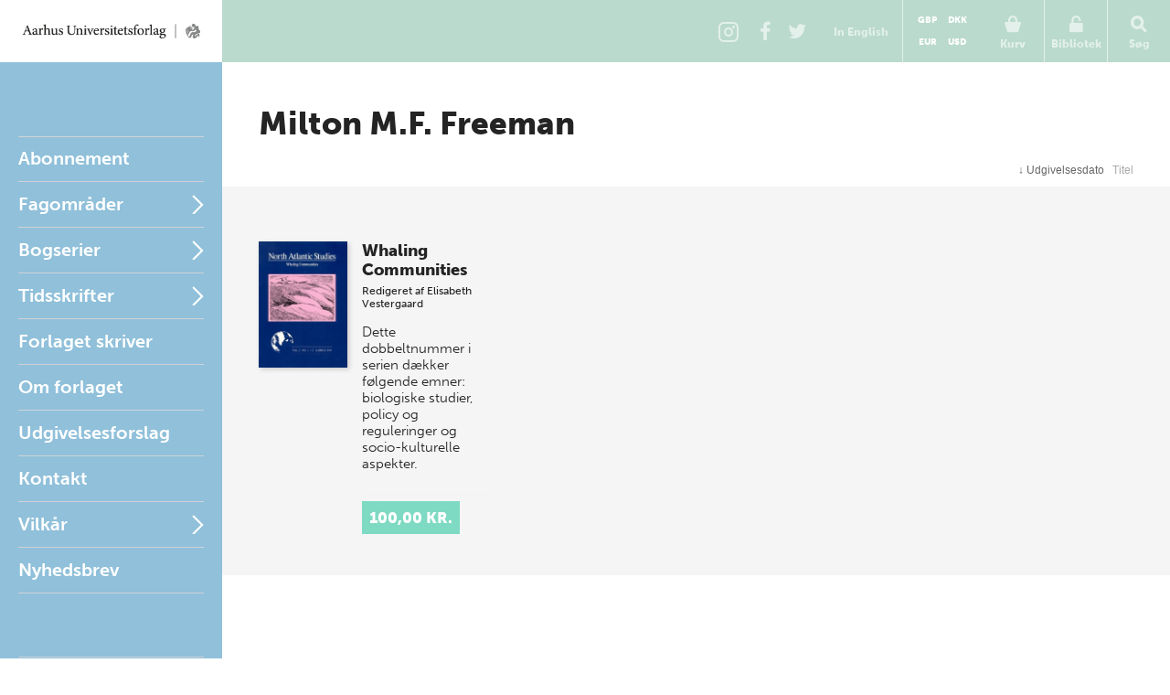

--- FILE ---
content_type: text/html; charset=utf-8
request_url: https://unipress.dk/forfattere/f/freeman-milton-mf/
body_size: 8772
content:

<!DOCTYPE html>
<!--[if IE 7]> <html class="ie7"> <![endif]-->
<!--[if IE 8]> <html class="ie8"> <![endif]-->
<!--[if gt IE 8]><!-->
<html lang="DA">
<!--<![endif]-->
<head>
  <meta charset="utf-8" />

  
  <title>Freeman, Milton M.F.</title>
  <meta name="description" content="" />
  <meta name="keywords" content="" />
    <meta name="robots">
  <meta property="og:title" content="Freeman, Milton M.F. Aarhus Universitetsforlag" />
  <meta property="og:site_name" content="Aarhus Universitetsforlag" />
  <meta property="og:url" content="https://unipress.dk/forfattere/f/freeman-milton-mf/" />

  <link rel="canonical" href="https://unipress.dk/forfattere/f/freeman-milton-mf/" />
  <meta name="viewport" content="width=device-width, initial-scale=1.0" />

  <script type="text/javascript">
    var unipress = unipress || {};
    unipress.settings = {
      cultureName: 'da-DK'
    };
  </script>

  <script>
    window.dataLayer = window.dataLayer || [];
    function gtag() { dataLayer.push(arguments); }

    gtag('consent', 'default', {
      'ad_storage': 'denied',
      'ad_user_data': 'denied',
      'ad_personalization': 'denied',
      'analytics_storage': 'denied',
      'wait_for_update': 500
    });
    gtag('set', 'ads_data_redaction', true);
    gtag('set', 'url_passthrough', true);
  </script>

  <script id="CookieConsent" data-culture="DA" type="text/javascript" data-gcm-version="2.0" src="https://policy.app.cookieinformation.com/uc.js"></script>

    <script>
      (function (w, d, s, l, i) {
        w[l] = w[l] || []; w[l].push({
          'gtm.start':
            new Date().getTime(), event: 'gtm.js'
        }); var f = d.getElementsByTagName(s)[0],
          j = d.createElement(s), dl = l != 'dataLayer' ? '&l=' + l : ''; j.async = true; j.src =
            'https://www.googletagmanager.com/gtm.js?id=' + i + dl; f.parentNode.insertBefore(j, f);
      })(window, document, 'script', 'dataLayer', 'GTM-W5F8D22');</script>

  <link rel="stylesheet" href="/wwwroot/unipress.css?v=26112025" />

  <script src="https://use.typekit.net/vea7cca.js"></script>
  <script>try { Typekit.load({ async: false }); } catch (e) { }</script>
  <script type="text/javascript" data-dojo-config="usePlainJson: true, isDebug: false" src="//downloads.mailchimp.com/js/signup-forms/popup/unique-methods/embed.js"></script>
</head>

<body id='frontpage' ng-app="unipress" class="segment-unipress" itemscope='itemscope' itemtype="http://schema.org/WebPage">
   


<div id='wrapper'>
  
<header class="page-head" id="masthead">
  <a href="/" title="Forside" class="logotype">Aarhus Universitetsforlag</a>

  <ul class="tools">
      <li class="share-instagram tool-btn">
        <a href="https://www.instagram.com/aarhusuniversitetsforlag" title="Instagram">
          <div class="icon-instagram"></div>
        </a>
      </li>
      <li class="share-facebook tool-btn">
        <a href="https://www.facebook.com/AarhusUniversitetsforlag" title="Facebook">
          <div class="icon-facebook"></div>
        </a>
      </li>
      <li class="share-twitter tool-btn">
        <a href="https://twitter.com/AarhusUniPress" title="Twitter">
          <div class="icon-twitter"></div>
        </a>
      </li>
        <li class="tool-btn switch-language">
            <a href="https://en.unipress.dk/forfattere/f/freeman-milton-mf/">
              <span>
                In English
              </span>
            </a>
        </li>
      <li class="tool-btn basket">
        
<mini-basket class="tool-container" ng-cloak>
  <a href class="mini-basket-trigger" ng-click="miniBasket.toogle()">
    <div class="icon-basket"></div>
    <span>Kurv</span>
    <div ng-if="miniBasket.model.totalQuantity > 0" class="mini-basket-count">{{miniBasket.model.totalQuantity}}</div>
  </a>

  <div class="currency-picker">
    <button class="btn" ng-class="{'current' : cur.id==miniBasket.currencyId}" ng-repeat="cur in miniBasket.currencies" ng-click="miniBasket.changeCurrency(cur.id)">{{cur.name}}</button>
  </div>

  <div class="mini-basket-overlay" ng-if="miniBasket.isVisible">
    <div class="mini-basket" click-outside="miniBasket.close()" outside-if-not="another-class">
      <div ng-if="miniBasket.model.orderLines.length > 0">
        <h3 class="heading">Varer i din kurv</h3>
        <ul class="mini-basket-products clearfix">
          <li class="product" ng-repeat="orderLine in miniBasket.model.orderLines">
            <a class="product-link" href="#">
              <img class="product-image" ng-src="{{orderLine.image}}?width=80" />
            </a>
            <div class="product-info">
              <h3 class="product-title">
                {{orderLine.title}}
              </h3>
              <div class="remove-from-basket" ng-click="miniBasket.removeProduct(orderLine)">
                <svg xmlns="http://www.w3.org/2000/svg" width="12" height="12" viewBox="0 0 12 12">
                  <defs>
                    <style>
                      .cls-2 {
                        fill: #f11;
                        fill-rule: evenodd;
                      }
                    </style>
                  </defs>
                  <path class="cls-2" d="M11.016 9.416a.866.866 0 0 0-.25-.607L8.14 6.184l2.626-2.625a.862.862 0 0 0 0-1.214L9.552 1.132a.862.862 0 0 0-1.214 0L5.713 3.757 3.09 1.132a.862.862 0 0 0-1.215 0L.66 2.346a.862.862 0 0 0 0 1.214l2.625 2.625L.66 8.81a.862.862 0 0 0 0 1.213l1.215 1.214a.862.862 0 0 0 1.214 0l2.623-2.624 2.624 2.624a.862.862 0 0 0 1.214 0l1.215-1.214a.866.866 0 0 0 .25-.607z" />
                </svg>
              </div>
              <em>{{orderLine.productTypeFormatted}}</em>

              <p class="product-price-line"><strong>{{orderLine.quantity}} stk. a</strong>  <span class="product-price">{{orderLine.unitPrice.withVatFormatted}}</span></p>
              <p class="product-price-line"><strong>Subtotal</strong> <span class="product-price">{{orderLine.totalPrice.withVatFormatted}}</span></p>
            </div>
          </li>
        </ul>
        <div class="mini-basket-footer">
          <p ng-if="miniBasket.model.shippingInformation.totalPrice.value>0" class="mini-basket-total">Ekspeditionsgebyr <span class="mini-basket-total-value">{{miniBasket.model.shippingInformation.totalPrice.withVatFormatted}}</span></p>
          <p class="mini-basket-total">I alt (inkl. moms) <span class="mini-basket-total-value">{{miniBasket.model.totalPrice.withVatFormatted}}</span></p>
          <p class="mini-basket-total">Heraf moms <span class="mini-basket-total-value">{{miniBasket.model.totalPrice.vatFormatted}}</span></p>

          <div class="buy-more" ng-if="miniBasket.leftoveramount > 0">
            <p ng-bind-html="miniBasket.rawFreeShippingText"></p>
            <a ng-href="{{miniBasket.model.freeShipping.buyMoreBtnLink}}" class="btn frontpage">{{miniBasket.model.freeShipping.buyMoreBtnText}}</a>

          </div>

          <a class="btn mini-basket-continue" href="/checkout/">G&#xE5; til kassen</a>
        </div>
      </div>
      <div ng-if="!miniBasket.model.orderLines || miniBasket.model.orderLines.length === 0">
        <div class="mini-basket-footer">
          <p class="mini-basket-empty">Din kurv er tom</p>
        </div>
      </div>
    </div>
  </div>
</mini-basket>

      </li>
      <li class="tool-btn">
        <subscription-header class="tool-container" ng-cloak>
  <a href="" ng-click="subHead.toogle()">
      <div class="icon-login"></div>
      <span>Bibliotek</span>
  </a>
  <div class="overlay" ng-if="subHead.isVisible">
    <div class="dropdown" click-outside="subHead.close()" outside-if-not="another-class">
        <h3>Log ind p&#xE5; mit bibliotek</h3>
        <form name="subHead.form" novalidate>
          <div class="form-group">
            <input type="text" name="subMail" id="subMail" ng-model="subHead.model.mail" required />
            <label for="subMail" class="control-label">E-mail adresse</label>
            <i class="bar"></i>
          </div>
          <div class="form-group">
            <input type="password" name="subPassword" id="subPassword" ng-model="subHead.model.password" required />
            <label for="subPassword" class="control-label">Adgangskode</label>
            <i class="bar"></i>
          </div>
          <div class="form-group">
            <button type="submit" class="btn" ng-click="subHead.signin()" ng-disabled="$ctrl.busy">Log ind</button>
          </div>
          <div class="error" ng-show="subHead.hasError">
            E-mail/adgangskode ikke fundet.
          </div>
          <div class="help">
            <a href ng-click="subHead.forgotPassword()">Glemt adgangskode?</a>
          </div>
        </form>
    </div>
  </div>
</subscription-header>
      </li>
    <li class="tool-btn search">
      <a href>
        <div class="icon-search"></div>
        <span>S&#xF8;g</span>
      </a>
      <div class="search-box">
        <form action="/find/" method="get">
          <input name="q" placeholder="S&#xF8;g p&#xE5; titel, forfatter og serier" />
          <button type="submit">
            <div class="icon-search"></div>
          </button>
        </form>
      </div>
    </li>
    <li class="tool-btn burger">
      <a id="off-canvas-toggle" href="#main-nav">
        <div class="icon-burger"></div>
        <span>Menu</span>
      </a>
    </li>
  </ul>
</header>

  <div id='main'>

    <div id="sidebar">
      
<nav id="main-nav">
  <ul class="sf-menu">
          <li class="first  " id="Abonnement">

            <a href="/abonnement/">Abonnement</a>

          </li>
          <li class="multicolumn  " id="Fagomr&#xE5;der">

            <a href="/fagomraader/">Fagomr&#xE5;der</a>

              <span href="#Fagomr&#xE5;der" class="nav-trigger">Open</span>
              <ul>
                  <li>
                    <ul class="first">
                          <li class=" hidden-default">
                            <a href="/fagomraader/antikforskning/">Antikforskning</a>
                          </li>
                          <li class=" hidden-default">
                            <a href="/fagomraader/antropologi/">Antropologi</a>
                          </li>
                          <li class=" hidden-default">
                            <a href="/fagomraader/arkitektur/">Arkitektur</a>
                          </li>
                          <li class=" hidden-default">
                            <a href="/fagomraader/arktiske-studier/">Arktiske studier</a>
                          </li>
                          <li class=" hidden-default">
                            <a href="/fagomraader/arkaeologi/">Ark&#xE6;ologi</a>
                          </li>
                          <li class=" hidden-default">
                            <a href="/fagomraader/arkaeologi-klassisk/">Ark&#xE6;ologi (klassisk)</a>
                          </li>
                          <li class=" hidden-default">
                            <a href="/fagomraader/arkaeologi-naerorientalsk/">Ark&#xE6;ologi (n&#xE6;rorientalsk)</a>
                          </li>
                          <li class=" hidden-default">
                            <a href="/fagomraader/astronomi/">Astronomi</a>
                          </li>
                          <li class=" hidden-default">
                            <a href="/fagomraader/biografi/">Biografi</a>
                          </li>
                          <li class=" hidden-default">
                            <a href="/fagomraader/biologi/">Biologi</a>
                          </li>
                          <li class=" hidden-default">
                            <a href="/fagomraader/debat/">Debat</a>
                          </li>
                    </ul>
                  </li>
                  <li>
                    <ul class="">
                          <li class=" hidden-default">
                            <a href="/fagomraader/dpu/">DPU</a>
                          </li>
                          <li class=" hidden-default">
                            <a href="/fagomraader/erindringer/">Erindringer</a>
                          </li>
                          <li class=" hidden-default">
                            <a href="/fagomraader/film-og-teater/">Film og teater</a>
                          </li>
                          <li class=" hidden-default">
                            <a href="/fagomraader/filosofi-og-etik/">Filosofi og etik</a>
                          </li>
                          <li class=" hidden-default">
                            <a href="/fagomraader/historie/">Historie</a>
                          </li>
                          <li class=" hidden-default">
                            <a href="/fagomraader/id&#xE9;historie/">Id&#xE9;historie</a>
                          </li>
                          <li class=" hidden-default">
                            <a href="/fagomraader/idraet/">Idr&#xE6;t</a>
                          </li>
                          <li class=" hidden-default">
                            <a href="/fagomraader/informationsteknologi/">Informationsteknologi</a>
                          </li>
                          <li class=" hidden-default">
                            <a href="/fagomraader/jura/">Jura</a>
                          </li>
                          <li class=" hidden-default">
                            <a href="/fagomraader/kulturhistorie/">Kulturhistorie</a>
                          </li>
                          <li class=" hidden-default">
                            <a href="/fagomraader/kunst-og-aestetik/">Kunst og &#xE6;stetik</a>
                          </li>
                    </ul>
                  </li>
                  <li>
                    <ul class="">
                          <li class=" hidden-default">
                            <a href="/fagomraader/koensforskning/">K&#xF8;nsforskning</a>
                          </li>
                          <li class=" hidden-default">
                            <a href="/fagomraader/litteratur/">Litteratur</a>
                          </li>
                          <li class=" hidden-default">
                            <a href="/fagomraader/matematik/">Matematik</a>
                          </li>
                          <li class=" hidden-default">
                            <a href="/fagomraader/medier/">Medier</a>
                          </li>
                          <li class=" hidden-default">
                            <a href="/fagomraader/middelalder/">Middelalder</a>
                          </li>
                          <li class=" hidden-default">
                            <a href="/fagomraader/miljoe/">Milj&#xF8;</a>
                          </li>
                          <li class=" hidden-default">
                            <a href="/fagomraader/museologi/">Museologi</a>
                          </li>
                          <li class=" hidden-default">
                            <a href="/fagomraader/musik/">Musik</a>
                          </li>
                          <li class=" hidden-default">
                            <a href="/fagomraader/naturvidenskab/">Naturvidenskab</a>
                          </li>
                          <li class=" hidden-default">
                            <a href="/fagomraader/politik/">Politik</a>
                          </li>
                          <li class=" hidden-default">
                            <a href="/fagomraader/psykologi/">Psykologi</a>
                          </li>
                    </ul>
                  </li>
                  <li>
                    <ul class="">
                          <li class=" hidden-default">
                            <a href="/fagomraader/paedagogik/">P&#xE6;dagogik</a>
                          </li>
                          <li class=" hidden-default">
                            <a href="/fagomraader/religion/">Religion</a>
                          </li>
                          <li class=" hidden-default">
                            <a href="/fagomraader/rusmiddelforskning/">Rusmiddelforskning</a>
                          </li>
                          <li class=" hidden-default">
                            <a href="/fagomraader/samfundsvidenskab/">Samfundsvidenskab</a>
                          </li>
                          <li class=" hidden-default">
                            <a href="/fagomraader/sociologi/">Sociologi</a>
                          </li>
                          <li class=" hidden-default">
                            <a href="/fagomraader/sprog/">Sprog</a>
                          </li>
                          <li class=" hidden-default">
                            <a href="/fagomraader/sundhed/">Sundhed</a>
                          </li>
                          <li class=" hidden-default">
                            <a href="/fagomraader/teologi/">Teologi</a>
                          </li>
                          <li class=" hidden-default">
                            <a href="/fagomraader/uddannelse/">Uddannelse</a>
                          </li>
                          <li class=" hidden-default">
                            <a href="/fagomraader/oekonomi/">&#xD8;konomi</a>
                          </li>
                    </ul>
                  </li>
              </ul>
          </li>
          <li class="multicolumn  js-listable-wrapper is-navigation listable-wrapper" id="Bogserier">

            <a href="/bogserier/">Bogserier</a>

              <span href="#Bogserier" class="nav-trigger">Open</span>
              <ul>
                  <li>
                    <ul class="first">
                            <li class=" visible">
                              <a href="/bogserier/100-danmarkshistorier/">100 danmarkshistorier</a>
                            </li>
                            <li class=" visible">
                              <a href="/bogserier/magtudredningen-20/">Magtudredningen 2.0</a>
                            </li>
                            <li class=" visible">
                              <a href="/bogserier/paedagogisk-raekkevidde/">P&#xE6;dagogisk r&#xE6;kkevidde</a>
                            </li>
                            <li class=" visible">
                              <a href="/bogserier/sciencefaction/">ScienceFaction</a>
                            </li>
                            <li class=" visible">
                              <a href="/bogserier/taenkepauser/">T&#xE6;nkepauser</a>
                            </li>
                            <li class=" visible">
                              <a href="/bogserier/vide-verden/">vide verden</a>
                            </li>
                          <a class="js-btn-show-all-bookseries btn book-series-button visible" style="margin: 20px 0 0 0px;float:  left;" data-open-text="Skjul bogserier" data-closed-text="Se alle bogserier" data-isopen="false">Se alle bogserier</a>
                          <li class=" hidden-default">
                            <a href="/bogserier/100-danmarkshistorier/">100 danmarkshistorier</a>
                          </li>
                          <li class=" hidden-default">
                            <a href="/bogserier/50-hoejdepunkter/">50 h&#xF8;jdepunkter</a>
                          </li>
                          <li class=" hidden-default">
                            <a href="/bogserier/antropologiske-studier/">Antropologiske studier</a>
                          </li>
                          <li class=" hidden-default">
                            <a href="/bogserier/asterisk/">Asterisk</a>
                          </li>
                          <li class=" hidden-default">
                            <a href="/bogserier/dansk-kommentar-til-det-nye-testamente/">Dansk kommentar til Det nye Testamente</a>
                          </li>
                          <li class=" hidden-default">
                            <a href="/bogserier/didaktiske-studier/">Didaktiske studier</a>
                          </li>
                          <li class=" hidden-default">
                            <a href="/bogserier/east-jutland-museum-publications/">East Jutland Museum Publications</a>
                          </li>
                          <li class=" hidden-default">
                            <a href="/bogserier/empirisk-skole-og-dagtilbudsforskning-ncs/">Empirisk skole- og dagtilbudsforskning NCS</a>
                          </li>
                          <li class=" hidden-default">
                            <a href="/bogserier/failaka-dilmun-the-second-millennium-settlements/">Failaka. Dilmun. The Second Millennium Settlements</a>
                          </li>
                          <li class=" hidden-default">
                            <a href="/bogserier/failaka-ikaros/">Failaka. Ikaros</a>
                          </li>
                          <li class=" hidden-default">
                            <a href="/bogserier/goesta-enbom-monographs/">G&#xF6;sta Enbom Monographs</a>
                          </li>
                          <li class=" hidden-default">
                            <a href="/bogserier/iea-studier/">IEA-studier</a>
                          </li>
                    </ul>
                  </li>
                  <li>
                    <ul class="">
                          <li class=" hidden-default">
                            <a href="/bogserier/illerup-aadal/">Illerup &#xC5;dal</a>
                          </li>
                          <li class=" hidden-default">
                            <a href="/bogserier/jysk-arkaeologisk-selskabs-skrifter/">Jysk Ark&#xE6;ologisk Selskabs Skrifter</a>
                          </li>
                          <li class=" hidden-default">
                            <a href="/bogserier/kaupang/">Kaupang</a>
                          </li>
                          <li class=" hidden-default">
                            <a href="/bogserier/magtudredningen-20/">Magtudredningen 2.0</a>
                          </li>
                          <li class=" hidden-default">
                            <a href="/bogserier/magtudredningen-bogserien/">Magtudredningen, bogserien</a>
                          </li>
                          <li class=" hidden-default">
                            <a href="/bogserier/magtudredningen-skriftserien/">Magtudredningen, skriftserien</a>
                          </li>
                          <li class=" hidden-default">
                            <a href="/bogserier/miljoebiblioteket/">Milj&#xF8;biblioteket</a>
                          </li>
                          <li class=" hidden-default">
                            <a href="/bogserier/monographs-of-the-danish-institute-at-athens/">Monographs of the Danish Institute at Athens</a>
                          </li>
                          <li class=" hidden-default">
                            <a href="/bogserier/museum-oestjyllands-publikationer/">Museum &#xD8;stjyllands Publikationer</a>
                          </li>
                          <li class=" hidden-default">
                            <a href="/bogserier/nfs-grundtvig-works-in-english/">N.F.S. Grundtvig: Works in English</a>
                          </li>
                          <li class=" hidden-default">
                            <a href="/bogserier/nordisk-sprog-litteratur-og-medier/">Nordisk Sprog, Litteratur og Medier</a>
                          </li>
                          <li class=" hidden-default">
                            <a href="/bogserier/proceedings-of-the-danish-institute-at-athens/">Proceedings of the Danish Institute at Athens</a>
                          </li>
                    </ul>
                  </li>
                  <li>
                    <ul class="">
                          <li class=" hidden-default">
                            <a href="/bogserier/proceedings-of-the-danish-institute-in-damascus/">Proceedings of the Danish Institute in Damascus</a>
                          </li>
                          <li class=" hidden-default">
                            <a href="/bogserier/publications-of-the-national-museum-ethnographical-series/">Publications of the National Museum Ethnographical Series</a>
                          </li>
                          <li class=" hidden-default">
                            <a href="/bogserier/paedagogisk-indblik/">P&#xE6;dagogisk indblik</a>
                          </li>
                          <li class=" hidden-default">
                            <a href="/bogserier/paedagogisk-raekkevidde/">P&#xE6;dagogisk r&#xE6;kkevidde</a>
                          </li>
                          <li class=" hidden-default">
                            <a href="/bogserier/reflections/">Reflections</a>
                          </li>
                          <li class=" hidden-default">
                            <a href="/bogserier/religionsvidenskabelige-skrifter/">Religionsvidenskabelige skrifter</a>
                          </li>
                          <li class=" hidden-default">
                            <a href="/bogserier/ribe-excavations/">Ribe Excavations</a>
                          </li>
                          <li class=" hidden-default">
                            <a href="/bogserier/samfund-og-rusmidler/">Samfund og rusmidler</a>
                          </li>
                          <li class=" hidden-default">
                            <a href="/bogserier/sciencefaction/">ScienceFaction</a>
                          </li>
                          <li class=" hidden-default">
                            <a href="/bogserier/sociologiske-studier/">Sociologiske studier</a>
                          </li>
                          <li class=" hidden-default">
                            <a href="/bogserier/store-komponister/">Store komponister</a>
                          </li>
                          <li class=" hidden-default">
                            <a href="/bogserier/the-national-museum-of-denmark/">The National Museum of Denmark</a>
                          </li>
                    </ul>
                  </li>
                  <li>
                    <ul class="">
                          <li class=" hidden-default">
                            <a href="/bogserier/the-nordic-world/">The Nordic World</a>
                          </li>
                          <li class=" hidden-default">
                            <a href="/bogserier/tings-tale/">Tings Tale</a>
                          </li>
                          <li class=" hidden-default">
                            <a href="/bogserier/taenkepauser/">T&#xE6;nkepauser</a>
                          </li>
                          <li class=" hidden-default">
                            <a href="/bogserier/univers/">Univers</a>
                          </li>
                          <li class=" hidden-default">
                            <a href="/bogserier/verdensboeger/">Verdensb&#xF8;ger</a>
                          </li>
                          <li class=" hidden-default">
                            <a href="/bogserier/verdenslitteratur/">Verdenslitteratur</a>
                          </li>
                          <li class=" hidden-default">
                            <a href="/bogserier/vide-verden/">vide verden</a>
                          </li>
                          <li class=" hidden-default">
                            <a href="/bogserier/vikingetidens-ringborge/">Vikingetidens ringborge</a>
                          </li>
                          <li class=" hidden-default">
                            <a href="/bogserier/aarhus-studies-in-mediterranean-antiquity/">Aarhus Studies in Mediterranean Antiquity</a>
                          </li>
                    </ul>
                  </li>
                  <a class="js-btn-show-all-bookseries btn book-series-button hidden-default" style="margin: 20px 0 0 30px;float:  left;" data-open-text="Skjul bogserier" data-closed-text="Se alle bogserier" data-isopen="false">Se alle bogserier</a>
              </ul>
          </li>
          <li class="parent " id="Tidsskrifter">

            <a href="/tidsskrifter/">Tidsskrifter</a>

              <span href="#Tidsskrifter" class="nav-trigger">Open</span>
              <ul>
                  <li>
                    <ul class="first">
                          <li class=" hidden-default">
                            <a href="/tidsskrifter/kuml-aarbog-for-jysk-arkaeologisk-selskab/">KUML - &#xC5;rbog for Jysk Ark&#xE6;ologisk Selskab</a>
                          </li>
                          <li class=" hidden-default">
                            <a href="/tidsskrifter/passage/">Passage</a>
                          </li>
                          <li class=" hidden-default">
                            <a href="/tidsskrifter/slagmark/">Slagmark</a>
                          </li>
                          <li class=" hidden-default">
                            <a href="/tidsskrifter/sprogforum/">Sprogforum</a>
                          </li>
                          <li class=" hidden-default">
                            <a href="/tidsskrifter/gefjon/">Gefjon</a>
                          </li>
                          <li class=" hidden-default">
                            <a href="/tidsskrifter/tings-tale/">Tings Tale</a>
                          </li>
                    </ul>
                  </li>
              </ul>
          </li>
          <li class=" " id="Nyheder">

            <a href="/nyheder/">Forlaget skriver</a>

          </li>
          <li class=" " id="Om forlaget">

            <a href="/om-forlaget/">Om forlaget</a>

          </li>
          <li class=" " id="Udgivelsesforslag">

            <a href="/udgivelsesforslag/">Udgivelsesforslag</a>

          </li>
          <li class=" " id="Kontakt">

            <a href="/kontakt/">Kontakt</a>

          </li>
          <li class="parent " id="Vilk&#xE5;r">

            <a href="/vilkaar/">Vilk&#xE5;r</a>

              <span href="#Vilk&#xE5;r" class="nav-trigger">Open</span>
              <ul>
                  <li>
                    <ul class="first">
                          <li class=" hidden-default">
                            <a href="/vilkaar/privatlivspolitik/">Privatlivspolitik</a>
                          </li>
                          <li class=" hidden-default">
                            <a href="/vilkaar/handelsvilkaar/">Handelsvilk&#xE5;r</a>
                          </li>
                          <li class=" hidden-default">
                            <a href="/vilkaar/om-e-boeger/">Om e-b&#xF8;ger</a>
                          </li>
                          <li class=" hidden-default">
                            <a href="/vilkaar/abonnement/">Abonnement</a>
                          </li>
                          <li class=" hidden-default">
                            <a href="/vilkaar/tekst-og-datamining/">Tekst- og datamining</a>
                          </li>
                          <li class=" hidden-default">
                            <a href="/vilkaar/tilgaengelighed/">Tilg&#xE6;ngelighedskrav</a>
                          </li>
                    </ul>
                  </li>
              </ul>
          </li>
    <li>
      <a class="newsletterform">Nyhedsbrev</a>
    </li>
  </ul>
</nav>

<nav id="related">
  <ul>
      <li class="">
        <a href="/udgivelser/?mode=past">Seneste udgivelser</a>
      </li>
      <li class="">
        <a href="/udgivelser/?mode=future&amp;page=1&amp;sort=releaseDate&amp;predicate=ascending">Kommende udgivelser</a>
      </li>
  </ul>
</nav>
    </div>

    
<section id="content">
  <header id="title">
    <h1>Milton M.F. Freeman</h1>
      <p>
        <a href=""></a>
      </p>
      <p>
        <a href=""></a>
      </p>
  </header>

    <ul id="sortable">
    <li>
        <form type="get" ng-non-bindable>

    <input type="hidden" name="page" value="1" />
    <input type="hidden" name="sort" value="releaseDate" />
    <input type="hidden" name="predicate" value="ascending" />
    <button type="submit" class="ascending">
          <span>↓ </span>
        Udgivelsesdato
    </button>
        </form>
    </li>
    <li>
        <form type="get" ng-non-bindable>

    <input type="hidden" name="page" value="1" />
    <input type="hidden" name="sort" value="titleSort" />
    <input type="hidden" name="predicate" value="descending" />
    <button type="submit" class="">
        Titel
    </button>
        </form>
    </li>
  </ul>


<ul id="publications">
    <li class="publication" itemscope="itemscope" itemtype="http://schema.org/Book">
      <a class="select-publication" href="/udgivelser/w/whaling-communities/" itemprop="url" data-publication-key="00c46395-9f6b-4a84-b2b3-4dc093152ad4">
        <div class="illustration ">
            <img itemprop="image" alt="Cover" src="/media/11819/9788798342427_cover.jpg?width=200">
        </div>
        <div class="details">
          <div class="info">
            <hgroup>
              <h2 class="h3 tight-b">Whaling Communities</h2>
              <h3 class="tight-t"></h3>
            </hgroup>

              <p class="editedBy">
                Redigeret af
      <span itemscope="itemscope" itemtype="http://schema.org/Person"><span itemprop="name">Elisabeth Vestergaard</span></span>
              </p>

          </div>

            <p class="description">
              Dette dobbeltnummer i serien dækker følgende emner: biologiske studier, policy og reguleringer og socio-kulturelle aspekter.
            </p>

          <div class="price-container">
            <div class="price">100,00 kr.</div>
          </div>
        </div>
      </a>
    </li>

</ul>



</section> 
  </div>
  

<footer class="page-foot" role="contentinfo">
  <div class="footer-spots">
    <div class="spot-newsletter">
      <h2 class="newsletter-header">Nyhedsbrev</h2>
      <p></p>
      <p class="spot-newsletter__payoff">Tilmeld dig nyhedsbrevet fra Aarhus Universitetsforlag, s&#xE5; holder vi dig orienteret om nye b&#xF8;ger, aktiviteter og gode tilbud.</p>
      <a class="btn newsletterform">Tilmeld nyhedsbrev</a>
    </div>
    <div class="spot-contact">
      <div itemscope="itemscope" itemtype="http://schema.org/Organization">
        <h2 itemprop="name">Aarhus Universitetsforlag</h2>
        <div itemprop="address" itemscope="itemscope" itemtype="http://schema.org/PostalAddress">
          <span itemprop="streetAddress">Helsingforsgade 25</span>
          <br />
          <span itemprop="postalCode">8200</span>
          <span itemprop="addressLocality">Aarhus N</span>
        </div>
        <p>Mobiltelefon: <a href="tel:+4553550542" itemprop="Mobiltelefon">+45 53 55 05 42</a><br />E-mail: <a href="mailto:unipress@unipress.au.dk" itemprop="email">unipress@unipress.au.dk</a></p>
      </div>
      <a class="btn" href="/kontakt/">Find Medarbejder</a>
    </div>
  </div>
</footer>
</div>

<div id="overlay">
  <iframe src="about:blank" width="640" height="360" frameborder="0"></iframe>
</div>

<div class="basket-notification ng-cloak ng-hide" ng-controller="NotificationController as notification" ng-show="notification.active" ng-click="notification.close()">
  <div class="basket-notification-content">
    <div class="top-bar">
      <h3>Tilføjet til kurven</h3>
      <div class="close-notification" ng-click="notification.close()">
        <svg xmlns="http://www.w3.org/2000/svg" width="12" height="12" viewBox="0 0 12 12">
          <defs>
            <style>
              .cls-1 { fill: #fff; fill-rule: evenodd; }
            </style>
          </defs>
          <path class="cls-1" d="M11.016 9.416a.866.866 0 0 0-.25-.607L8.14 6.184l2.626-2.625a.862.862 0 0 0 0-1.214L9.552 1.132a.862.862 0 0 0-1.214 0L5.713 3.757 3.09 1.132a.862.862 0 0 0-1.215 0L.66 2.346a.862.862 0 0 0 0 1.214l2.625 2.625L.66 8.81a.862.862 0 0 0 0 1.213l1.215 1.214a.862.862 0 0 0 1.214 0l2.623-2.624 2.624 2.624a.862.862 0 0 0 1.214 0l1.215-1.214a.866.866 0 0 0 .25-.607z" />
        </svg>
      </div>
    </div>
    <div class="buy-more">
      <p ng-bind-html="freeShipping()"></p>
    </div>
    <button class="btn btn-gray" ng-click="notification.close()">Fortsæt med at handle</button>
    <a class="btn" href="/checkout/">Gå til kassen</a>
  </div>
</div>


  <script src="/wwwroot/unipress-vendor.js?261120251553"></script>
  <script src="/wwwroot/unipress.js?v=261120251553"></script>

  

  
</body>
</html>
